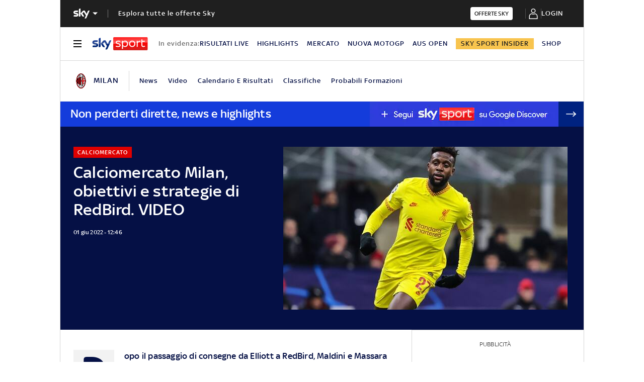

--- FILE ---
content_type: application/x-javascript;charset=utf-8
request_url: https://smetrics.sky.it/id?d_visid_ver=5.5.0&d_fieldgroup=A&mcorgid=1A124673527853290A490D45%40AdobeOrg&mid=08214235859000699039214817656409033205&ts=1768483241282
body_size: -38
content:
{"mid":"08214235859000699039214817656409033205"}